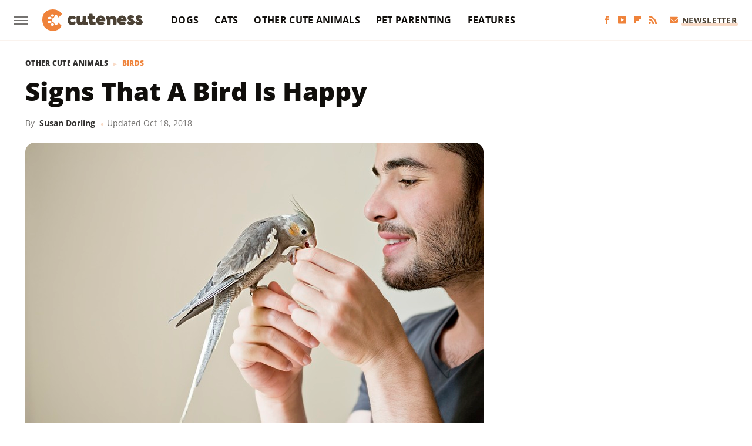

--- FILE ---
content_type: text/html;charset=UTF-8
request_url: https://www.cuteness.com/blog/content/signs-that-a-bird-is-happy/
body_size: 16385
content:
<!DOCTYPE html>
<html xmlns="http://www.w3.org/1999/xhtml" lang="en-US">
<head>
            
        <script type="text/javascript" async="async" data-noptimize="1" data-cfasync="false" src="https://scripts.mediavine.com/tags/cuteness.js"></script>            <link rel="preload" href="/wp-content/themes/unified/css/article.cuteness.min.css?design=3&v=1761058487" as="style"><link rel="preload" href="https://www.cuteness.com/cuteness/signs-that-a-bird-is-happy/5dcf496c56fd4c0d91bd89817bcb1f73" as="image">
<link class="preloadFont" rel="preload" href="https://www.cuteness.com/font/OpenSans-ExtraBold.woff2" as="font" crossorigin>
<link class="preloadFont" rel="preload" href="https://www.cuteness.com/font/OpenSans-Bold.woff2" as="font" crossorigin>
<link class="preloadFont" rel="preload" href="https://www.cuteness.com/font/OpenSans-Regular.woff2" as="font" crossorigin>

        <link rel="stylesheet" type="text/css" href="/wp-content/themes/unified/css/article.cuteness.min.css?design=3&v=1761058487" />
        <meta http-equiv="Content-Type" content="text/html; charset=utf8" />
        <meta name="viewport" content="width=device-width, initial-scale=1.0">
        <meta http-equiv="Content-Security-Policy" content="block-all-mixed-content" />
        <meta http-equiv="X-UA-Compatible" content="IE=10" />
        
        
                <meta name="robots" content="max-image-preview:large">
        <meta name="thumbnail" content="https://www.cuteness.com/cuteness/signs-that-a-bird-is-happy/5dcf496c56fd4c0d91bd89817bcb1f73">
        <title>Signs That A Bird Is Happy</title>
        <meta name='description' content="Observe your pet bird body language to decipher whether she's happy, sad, mad, or distressed. Birds have several communication methods including enlarging and shrinking their irises to flipping, flapping, and ruffling their feathers and chattering, tongue-clicking, purring, and growling." />
        <meta property="mrf:tags" content="Content Type:Legacy Article;Primary Category:Birds;Category:Birds;Headline Approver:Unknown;Trello Board:Legacy" />
        
                <meta property="og:site_name" content="Cuteness" />
        <meta property="og:title" content="Signs That A Bird Is Happy - Cuteness">
        <meta property="og:image" content="https://www.cuteness.com/cuteness/signs-that-a-bird-is-happy/5dcf496c56fd4c0d91bd89817bcb1f73" />
        <meta property="og:description" content="Observe your pet bird body language to decipher whether she's happy, sad, mad, or distressed. Birds have several communication methods including enlarging and shrinking their irises to flipping, flapping, and ruffling their feathers and chattering, tongue-clicking, purring, and growling.">
        <meta property="og:type" content="article">
        <meta property="og:url" content="https://www.cuteness.com/blog/content/signs-that-a-bird-is-happy/">
                <meta name="twitter:title" content="Signs That A Bird Is Happy - Cuteness">
        <meta name="twitter:description" content="Observe your pet bird body language to decipher whether she's happy, sad, mad, or distressed. Birds have several communication methods including enlarging and shrinking their irises to flipping, flapping, and ruffling their feathers and chattering, tongue-clicking, purring, and growling.">
        <meta name="twitter:card" content="summary_large_image">
        <meta name="twitter:image" content="https://www.cuteness.com/cuteness/signs-that-a-bird-is-happy/5dcf496c56fd4c0d91bd89817bcb1f73">
            <meta property="article:published_time" content="2016-03-29T00:28:56+00:00" />
    <meta property="article:modified_time" content="2018-10-18T23:10:48+00:00" />
    <meta property="article:author" content="Susan Dorling" />
        
        <link rel="shortcut icon" href="https://www.cuteness.com/img/cuteness-favicon.png">
        <link rel="icon" href="https://www.cuteness.com/img/cuteness-favicon.png">
        <link rel="canonical" href="https://www.cuteness.com/blog/content/signs-that-a-bird-is-happy/"/>
        <link rel="alternate" type="application/rss+xml" title="Birds - Cuteness" href="https://www.cuteness.com/category/birds/feed/" />

        
        <script type="application/ld+json">{"@context":"http:\/\/schema.org","@type":"Article","mainEntityOfPage":{"@type":"WebPage","@id":"https:\/\/www.cuteness.com\/blog\/content\/signs-that-a-bird-is-happy\/","url":"https:\/\/www.cuteness.com\/blog\/content\/signs-that-a-bird-is-happy\/","breadcrumb":{"@type":"BreadcrumbList","itemListElement":[{"@type":"ListItem","position":1,"item":{"@id":"https:\/\/www.cuteness.com\/category\/other-cute-animals\/","name":"Other Cute Animals"}},{"@type":"ListItem","position":1,"item":{"@id":"https:\/\/www.cuteness.com\/category\/birds\/","name":"Birds"}}]}},"headline":"Signs that a Bird is Happy","image":{"@type":"ImageObject","url":"https:\/\/www.cuteness.com\/cuteness\/signs-that-a-bird-is-happy\/5dcf496c56fd4c0d91bd89817bcb1f73"},"datePublished":"2016-03-29T00:28:56+00:00","dateModified":"2018-10-18T23:10:48+00:00","author":[{"@type":"Person","name":"Susan Dorling","url":"https:\/\/www.cuteness.com\/author\/susan_dorling\/"}],"publisher":{"@type":"Organization","address":{"@type":"PostalAddress","streetAddress":"11787 Lantern Road #201","addressLocality":"Fishers","addressRegion":"IN","postalCode":"46038","addressCountry":"US"},"contactPoint":{"@type":"ContactPoint","telephone":"(908) 514-8038","contactType":"customer support","email":"staff@cuteness.com"},"publishingPrinciples":"https:\/\/www.cuteness.com\/policies\/","@id":"https:\/\/www.cuteness.com\/","name":"Cuteness","url":"https:\/\/www.cuteness.com\/","logo":{"@type":"ImageObject","url":"https:\/\/www.cuteness.com\/img\/cuteness-share-image-1280x720.png","caption":"Cuteness Logo"},"description":"Cuteness is here to connect you with the content you need to be the best pet parent.","sameAs":["https:\/\/www.facebook.com\/cutenessinc","https:\/\/www.youtube.com\/c\/Cuteness","https:\/\/flipboard.com\/@Cuteness","https:\/\/subscribe.cuteness.com\/newsletter"]},"description":"Observe your pet bird body language to decipher whether she's happy, sad, mad, or distressed. Birds have several communication methods including enlarging and shrinking their irises to flipping, flapping, and ruffling their feathers and chattering, tongue-clicking, purring, and growling."}</script>
                </head>
<body>
<div id="wrapper">
    <div class="page-wrap">
        <header id="header" class="">
            <div class="nav-drop">
                <div class="jcf-scrollable">
                    <div class="aside-holder">
                                    <nav id="aside-nav">
                <div class="nav-top">
                    <div class="logo">
                        <a href="/" class="logo-holder">
                            <img src="https://www.cuteness.com/img/cuteness-logo-RGB-default.svg" alt="Cuteness" width="171" height="39">
                        </a>
                        <a href="#" class="nav-opener close"></a>
                    </div>
                </div>
                
                <ul class="main-nav"><li class="navlink navlink-dogs"><a href="/category/dogs/">Dogs</a><input type="checkbox" id="subnav-button-dogs"><label for="subnav-button-dogs"></label><ul class="main-nav"><li class="subnavlink navlink-dog-behavior"><a href="/category/dog-behavior/">Behavior</a></li><li class="subnavlink navlink-dog-breeds"><a href="/category/dog-breeds/">Breeds</a></li><li class="subnavlink navlink-dog-names"><a href="/category/dog-names/">Names</a></li><li class="subnavlink navlink-dog-training"><a href="/category/dog-training/">Training</a></li><li class="subnavlink navlink-dog-health"><a href="/category/dog-health/">Health</a></li><li class="subnavlink navlink-dog-grooming"><a href="/category/dog-grooming/">Grooming</a></li><li class="subnavlink navlink-dog-nutrition"><a href="/category/dog-nutrition/">Nutrition</a></li></ul></li><li class="navlink navlink-cats"><a href="/category/cats/">Cats</a><input type="checkbox" id="subnav-button-cats"><label for="subnav-button-cats"></label><ul class="main-nav"><li class="subnavlink navlink-cat-behavior"><a href="/category/cat-behavior/">Behavior</a></li><li class="subnavlink navlink-cat-breeds"><a href="/category/cat-breeds/">Breeds</a></li><li class="subnavlink navlink-cat-names"><a href="/category/cat-names/">Names</a></li><li class="subnavlink navlink-cat-training"><a href="/category/cat-training/">Training</a></li><li class="subnavlink navlink-cat-health"><a href="/category/cat-health/">Health</a></li><li class="subnavlink navlink-cat-grooming"><a href="/category/cat-grooming/">Grooming</a></li><li class="subnavlink navlink-cat-nutrition"><a href="/category/cat-nutrition/">Nutrition</a></li></ul></li><li class="navlink navlink-other-cute-animals"><a href="/category/other-cute-animals/">Other Cute Animals</a><input type="checkbox" id="subnav-button-other-cute-animals"><label for="subnav-button-other-cute-animals"></label><ul class="main-nav"><li class="subnavlink navlink-birds"><a href="/category/birds/">Birds</a></li><li class="subnavlink navlink-fish"><a href="/category/fish/">Fish</a></li></ul></li><li class="navlink navlink-pet-parenting"><a href="/category/pet-parenting/">Pet Parenting</a><input type="checkbox" id="subnav-button-pet-parenting"><label for="subnav-button-pet-parenting"></label><ul class="main-nav"><li class="subnavlink navlink-hacks"><a href="/category/hacks/">Hacks</a></li><li class="subnavlink navlink-cleaning"><a href="/category/cleaning/">Cleaning</a></li><li class="subnavlink navlink-pet-compatibility"><a href="/category/pet-compatibility/">Pet Compatibility</a></li><li class="subnavlink navlink-diy-project-ideas"><a href="/category/diy-project-ideas/">DIY Ideas</a></li></ul></li><li class="navlink navlink-features"><a href="/category/features/">Features</a></li></ul>        <ul class="social-buttons">
            <li><a href="http://www.facebook.com/cutenessinc" target="_blank" title="Facebook" aria-label="Facebook"><svg class="icon"><use xlink:href="#facebook"></use></svg></a></li><li><a href="https://www.youtube.com/c/Cuteness" target="_blank" title="YouTube" aria-label="YouTube"><svg class="icon"><use xlink:href="#youtube"></use></svg></a></li><li><a href="https://flipboard.com/@Cuteness" target="_blank" title="Flipboard" aria-label="Flipboard"><svg class="icon"><use xlink:href="#flipboard"></use></svg></a></li><li><a href="/feed/" target="_blank" title="RSS" aria-label="RSS"><svg class="icon"><use xlink:href="#rss"></use></svg></a></li>
            
            <li class="menu-btn newsletter-btn"><a href="https://subscribe.cuteness.com/newsletter?utm_source=cuteness&utm_medium=side-nav" target="_blank" title="Newsletter" aria-label="Newsletter"><svg class="icon"><use xlink:href="#revue"></use></svg>Newsletter</a></li>
        </ul>            <ul class="info-links">
                <li class="info-link first-info-link"><a href="/about/">About</a></li>
                <li class="info-link"><a href="/policies/">Editorial Policies</a></li>
                
                <li class="info-link"><a href="/our-experts/">Our Experts</a></li>
                <li class="info-link"><a href="https://www.cuteness.com/privacy-policy/" target="_blank">Privacy Policy</a></a>
                <li class="info-link"><a href="https://www.static.com/terms" target="_blank">Terms of Use</a></li>
            </ul>
            </nav>                        <div class="nav-bottom">
                            <span class="copyright-info">&copy; 2025                                <a href="https://www.static.com/" target="_blank">Static Media</a>. All Rights Reserved
                            </span>
                        </div>
                    </div>
                </div>
            </div>
            <div id="bg"></div>
         
            <div id="header-container">
                <div id="hamburger-holder">
                    <div class="hamburger nav-opener"></div>
                </div>

                    <div id="logo" class="top-nav-standard">
        <a href="/"><img src="https://www.cuteness.com/img/cuteness-logo-RGB-default.svg" alt="Cuteness" width="171" height="39"></a>
    </div>
                <div id="logo-icon" class="top-nav-scrolled">
                    <a href="/" >
                        <img src="https://www.cuteness.com/img/cuteness-icon-RGB-default.svg" alt="Cuteness" width="31" height="40">                    </a>
                </div>

                <div id="top-nav-title" class="top-nav-scrolled">Signs That A Bird Is Happy</div>

                            <div id="top-nav" class="top-nav-standard">
                <nav id="top-nav-holder">
                    
                    <a href="/category/dogs/" class="navlink-dogs">Dogs</a>
<a href="/category/cats/" class="navlink-cats">Cats</a>
<a href="/category/other-cute-animals/" class="navlink-other-cute-animals">Other Cute Animals</a>
<a href="/category/pet-parenting/" class="navlink-pet-parenting">Pet Parenting</a>
<a href="/category/features/" class="navlink-features">Features</a>

                </nav>
            </div>                <svg width="0" height="0" class="hidden">
            <symbol version="1.1" xmlns="http://www.w3.org/2000/svg" viewBox="0 0 16 16" id="rss">
    <path d="M2.13 11.733c-1.175 0-2.13 0.958-2.13 2.126 0 1.174 0.955 2.122 2.13 2.122 1.179 0 2.133-0.948 2.133-2.122-0-1.168-0.954-2.126-2.133-2.126zM0.002 5.436v3.067c1.997 0 3.874 0.781 5.288 2.196 1.412 1.411 2.192 3.297 2.192 5.302h3.080c-0-5.825-4.739-10.564-10.56-10.564zM0.006 0v3.068c7.122 0 12.918 5.802 12.918 12.932h3.076c0-8.82-7.176-16-15.994-16z"></path>
</symbol>
        <symbol xmlns="http://www.w3.org/2000/svg" viewBox="0 0 512 512" id="twitter">
    <path d="M389.2 48h70.6L305.6 224.2 487 464H345L233.7 318.6 106.5 464H35.8L200.7 275.5 26.8 48H172.4L272.9 180.9 389.2 48zM364.4 421.8h39.1L151.1 88h-42L364.4 421.8z"></path>
</symbol>
        <symbol xmlns="http://www.w3.org/2000/svg" viewBox="0 0 32 32" id="facebook">
    <path d="M19 6h5V0h-5c-3.86 0-7 3.14-7 7v3H8v6h4v16h6V16h5l1-6h-6V7c0-.542.458-1 1-1z"></path>
</symbol>
        <symbol xmlns="http://www.w3.org/2000/svg" viewBox="0 0 14 14" id="flipboard">
    <path d="m 6.9999999,0.99982 5.9993001,0 0,1.99835 0,1.99357 -1.993367,0 -1.9980673,0 -0.014998,1.99357 -0.01,1.99835 -1.9980669,0.01 -1.9933674,0.0146 -0.014998,1.99835 -0.01,1.99357 -1.9834686,0 -1.9836686,0 0,-6.00006 0,-5.99994 5.9992001,0 z"></path>
</symbol>
        <symbol viewBox="0 0 24 24" xmlns="http://www.w3.org/2000/svg" id="instagram">
    <path d="M17.3183118,0.0772036939 C18.5358869,0.132773211 19.3775594,0.311686093 20.156489,0.614412318 C20.9357539,0.917263935 21.5259307,1.30117806 22.1124276,1.88767349 C22.6988355,2.47414659 23.0827129,3.06422396 23.3856819,3.84361655 C23.688357,4.62263666 23.8672302,5.46418415 23.9227984,6.68172489 C23.9916356,8.19170553 24,8.72394829 24,11.9999742 C24,15.2760524 23.9916355,15.808302 23.9227954,17.3182896 C23.8672306,18.5358038 23.6883589,19.3773584 23.3855877,20.1566258 C23.0826716,20.9358162 22.6987642,21.5259396 22.1124276,22.1122749 C21.5259871,22.6987804 20.9357958,23.0827198 20.1563742,23.3856323 C19.3772192,23.6883583 18.5357324,23.8672318 17.3183209,23.9227442 C15.8086874,23.9916325 15.2765626,24 12,24 C8.72343739,24 8.19131258,23.9916325 6.68172382,23.9227463 C5.46426077,23.8672314 4.62270711,23.6883498 3.84342369,23.3855738 C3.0641689,23.0827004 2.47399369,22.6987612 1.88762592,22.1123283 C1.30117312,21.525877 0.91721975,20.9357071 0.614318116,20.1563835 C0.311643016,19.3773633 0.132769821,18.5358159 0.0772038909,17.3183251 C0.0083529426,15.8092887 0,15.2774634 0,11.9999742 C0,8.7225328 0.00835296697,8.19071076 0.0772047368,6.68165632 C0.132769821,5.46418415 0.311643016,4.62263666 0.614362729,3.84350174 C0.91719061,3.06430165 1.30113536,2.4741608 1.88757245,1.88772514 C2.47399369,1.30123879 3.0641689,0.917299613 3.84345255,0.614414972 C4.62236201,0.311696581 5.46409415,0.132773979 6.68163888,0.0772035898 C8.19074867,0.00835221992 8.72252573,0 12,0 C15.2774788,0 15.8092594,0.00835235053 17.3183118,0.0772036939 Z M12,2.66666667 C8.75959504,2.66666667 8.26400713,2.67445049 6.80319929,2.74109814 C5.87614637,2.78341009 5.31952221,2.90172878 4.80947575,3.09995521 C4.37397765,3.26922052 4.09725505,3.44924273 3.77324172,3.77329203 C3.44916209,4.09737087 3.26913181,4.37408574 3.09996253,4.80937168 C2.90169965,5.31965737 2.78340891,5.87618164 2.74109927,6.80321713 C2.67445122,8.26397158 2.66666667,8.75960374 2.66666667,11.9999742 C2.66666667,15.2403924 2.67445121,15.7360281 2.74109842,17.1967643 C2.78340891,18.1238184 2.90169965,18.6803426 3.09990404,19.1904778 C3.26914133,19.6259017 3.44919889,19.9026659 3.77329519,20.2267614 C4.09725505,20.5507573 4.37397765,20.7307795 4.80932525,20.8999863 C5.31971515,21.0982887 5.87621193,21.2165784 6.80323907,21.2588497 C8.26460439,21.3255353 8.76051223,21.3333333 12,21.3333333 C15.2394878,21.3333333 15.7353956,21.3255353 17.1968056,21.2588476 C18.123775,21.216579 18.6802056,21.0982995 19.1905083,20.9000309 C19.6260288,20.7307713 19.9027426,20.5507596 20.2267583,20.226708 C20.5507492,19.9027179 20.7308046,19.6259456 20.9000375,19.1906283 C21.0983009,18.6803412 21.2165908,18.1238118 21.2588986,17.196779 C21.3255376,15.7350718 21.3333333,15.2390126 21.3333333,11.9999742 C21.3333333,8.76098665 21.3255376,8.26493375 21.2589016,6.80323567 C21.2165911,5.87618164 21.0983004,5.31965737 20.9001178,4.80957831 C20.7308131,4.37403932 20.550774,4.09729207 20.2267583,3.77324038 C19.9027658,3.44924868 19.6260264,3.26922777 19.1905015,3.09996643 C18.6803988,2.90171817 18.1238378,2.78341062 17.1967608,2.74109868 C15.7359966,2.67445057 15.2404012,2.66666667 12,2.66666667 Z M12,18.2222222 C8.56356156,18.2222222 5.77777778,15.4364384 5.77777778,12 C5.77777778,8.56356156 8.56356156,5.77777778 12,5.77777778 C15.4364384,5.77777778 18.2222222,8.56356156 18.2222222,12 C18.2222222,15.4364384 15.4364384,18.2222222 12,18.2222222 Z M12,15.5555556 C13.9636791,15.5555556 15.5555556,13.9636791 15.5555556,12 C15.5555556,10.0363209 13.9636791,8.44444444 12,8.44444444 C10.0363209,8.44444444 8.44444444,10.0363209 8.44444444,12 C8.44444444,13.9636791 10.0363209,15.5555556 12,15.5555556 Z M18.2222222,7.11111111 C17.4858426,7.11111111 16.8888889,6.51415744 16.8888889,5.77777778 C16.8888889,5.04139811 17.4858426,4.44444444 18.2222222,4.44444444 C18.9586019,4.44444444 19.5555556,5.04139811 19.5555556,5.77777778 C19.5555556,6.51415744 18.9586019,7.11111111 18.2222222,7.11111111 Z"/>
</symbol>
         <symbol xmlns="http://www.w3.org/2000/svg" viewBox="0 0 448 512" id="linkedin">
    <path d="M100.3 448H7.4V148.9h92.9zM53.8 108.1C24.1 108.1 0 83.5 0 53.8a53.8 53.8 0 0 1 107.6 0c0 29.7-24.1 54.3-53.8 54.3zM447.9 448h-92.7V302.4c0-34.7-.7-79.2-48.3-79.2-48.3 0-55.7 37.7-55.7 76.7V448h-92.8V148.9h89.1v40.8h1.3c12.4-23.5 42.7-48.3 87.9-48.3 94 0 111.3 61.9 111.3 142.3V448z"/>
</symbol>
        <symbol xmlns="http://www.w3.org/2000/svg" viewBox="0 0 240.1 113.49" id="muckrack">
    <path class="b" d="M223.2,73.59c11.2-7.6,16.8-20.3,16.9-33.3C240.1,20.39,226.8.09,199.4.09c-8.35-.1-18.27-.1-28.14-.07-9.86.02-19.66.07-27.76.07v113.4h29.6v-35h17l17.1,35h30.6l.8-5-18.7-33.4c2.5-.8,3.3-1.5,3.3-1.5ZM199,54.29h-25.8v-29.7h25.8c8.4,0,12.3,7.4,12.3,14.6s-4.1,15.1-12.3,15.1Z"/><polygon class="b" points="0 .14 10.9 .14 64.5 49.24 117.9 .14 129.3 .14 129.3 113.34 99.7 113.34 99.7 54.24 66.1 83.74 62.7 83.74 29.6 54.24 29.6 113.34 0 113.34 0 .14"/>
</symbol>
        <symbol xmlns="http://www.w3.org/2000/svg" viewBox="7 2 2 12" id="youtube">
    <path d="M15.841 4.8c0 0-0.156-1.103-0.637-1.587-0.609-0.637-1.291-0.641-1.603-0.678-2.237-0.163-5.597-0.163-5.597-0.163h-0.006c0 0-3.359 0-5.597 0.163-0.313 0.038-0.994 0.041-1.603 0.678-0.481 0.484-0.634 1.587-0.634 1.587s-0.159 1.294-0.159 2.591v1.213c0 1.294 0.159 2.591 0.159 2.591s0.156 1.103 0.634 1.588c0.609 0.637 1.409 0.616 1.766 0.684 1.281 0.122 5.441 0.159 5.441 0.159s3.363-0.006 5.6-0.166c0.313-0.037 0.994-0.041 1.603-0.678 0.481-0.484 0.637-1.588 0.637-1.588s0.159-1.294 0.159-2.591v-1.213c-0.003-1.294-0.162-2.591-0.162-2.591zM6.347 10.075v-4.497l4.322 2.256-4.322 2.241z"></path>
</symbol>
        <symbol xmlns="http://www.w3.org/2000/svg" viewBox="0 0 512 512" id="pinterest">
    <g>
    <path d="M220.646,338.475C207.223,408.825,190.842,476.269,142.3,511.5
            c-14.996-106.33,21.994-186.188,39.173-270.971c-29.293-49.292,3.518-148.498,65.285-124.059
            c76.001,30.066-65.809,183.279,29.38,202.417c99.405,19.974,139.989-172.476,78.359-235.054
            C265.434-6.539,95.253,81.775,116.175,211.161c5.09,31.626,37.765,41.22,13.062,84.884c-57.001-12.65-74.005-57.6-71.822-117.533
            c3.53-98.108,88.141-166.787,173.024-176.293c107.34-12.014,208.081,39.398,221.991,140.376
            c15.67,113.978-48.442,237.412-163.23,228.529C258.085,368.704,245.023,353.283,220.646,338.475z">
    </path>
    </g>
</symbol>
        <symbol xmlns="http://www.w3.org/2000/svg" viewBox="0 0 32 32" id="tiktok">
    <path d="M 22.472559,-3.8146973e-6 C 23.000559,4.5408962 25.535059,7.2481962 29.941559,7.5361962 v 5.1073998 c -2.5536,0.2496 -4.7905,-0.5856 -7.3922,-2.1601 v 9.5523 c 0,12.1348 -13.2292004,15.927 -18.5478004,7.2291 -3.4177,-5.597 -1.3248,-15.4181 9.6387004,-15.8117 v 5.3857 c -0.8352,0.1344 -1.728,0.3456 -2.5441,0.6241 -2.4384004,0.8256 -3.8209004,2.3712 -3.4369004,5.0977 0.7392,5.2226 10.3204004,6.7682 9.5235004,-3.4369 V 0.00959619 h 5.2898 z" />
</symbol>
        <symbol xmlns="http://www.w3.org/2000/svg" viewBox="0 0 32 32" id="twitch">
    <path d="M3 0l-3 5v23h8v4h4l4-4h5l9-9v-19h-27zM26 17l-5 5h-5l-4 4v-4h-6v-18h20v13z"></path><path d="M19 8h3v8h-3v-8z"></path><path d="M13 8h3v8h-3v-8z"></path>
</symbol>
        <symbol xmlns="http://www.w3.org/2000/svg" viewBox="0 0 512.016 512.016" id="snapchat" >
    <g>
        <g>
            <path d="M500.459,375.368c-64.521-10.633-93.918-75.887-97.058-83.294c-0.06-0.145-0.307-0.666-0.375-0.819
                c-3.234-6.571-4.036-11.904-2.347-15.838c3.388-8.013,17.741-12.553,26.931-15.462c2.586-0.836,5.009-1.604,6.938-2.372
                c18.586-7.339,27.913-16.717,27.716-27.895c-0.179-8.866-7.134-17.007-17.434-20.651c-3.55-1.485-7.774-2.295-11.887-2.295
                c-2.842,0-7.066,0.401-11.102,2.287c-7.868,3.678-14.865,5.658-20.156,5.888c-2.355-0.094-4.139-0.486-5.427-0.922
                c0.162-2.79,0.35-5.658,0.529-8.585l0.094-1.493c2.193-34.807,4.915-78.123-6.673-104.081
                c-34.27-76.834-106.999-82.807-128.478-82.807l-10.018,0.094c-21.436,0-94.029,5.965-128.265,82.756
                c-11.614,26.018-8.866,69.316-6.664,104.115c0.213,3.422,0.427,6.758,0.614,10.01c-1.468,0.503-3.584,0.947-6.46,0.947
                c-6.161,0-13.542-1.997-21.931-5.922c-12.126-5.683-34.295,1.911-37.291,17.647c-1.63,8.516,1.801,20.796,27.383,30.908
                c1.988,0.785,4.489,1.587,7.561,2.56c8.576,2.722,22.929,7.27,26.325,15.266c1.681,3.951,0.879,9.284-2.662,16.512
                c-1.263,2.944-31.65,72.124-98.765,83.174c-6.963,1.143-11.93,7.322-11.537,14.353c0.111,1.954,0.563,3.917,1.399,5.897
                c5.641,13.193,27.119,22.349,67.55,28.766c0.887,2.295,1.92,7.006,2.509,9.737c0.853,3.9,1.749,7.927,2.97,12.1
                c1.229,4.224,4.881,11.307,15.445,11.307c3.575,0,7.714-0.811,12.211-1.681c6.468-1.271,15.309-2.995,26.274-2.995
                c6.084,0,12.416,0.546,18.825,1.604c12.092,2.005,22.699,9.506,35.004,18.202c18.116,12.809,34.586,22.605,67.524,22.605
                c0.87,0,1.732-0.026,2.577-0.085c1.22,0.06,2.449,0.085,3.695,0.085c28.851,0,54.246-7.62,75.494-22.63
                c11.742-8.311,22.835-16.162,34.935-18.176c6.426-1.058,12.766-1.604,18.85-1.604c10.513,0,18.901,1.348,26.385,2.816
                c5.06,0.998,9.02,1.476,12.672,1.476c7.373,0,12.8-4.053,14.874-11.127c1.195-4.113,2.091-8.021,2.961-12.015
                c0.461-2.125,1.57-7.211,2.509-9.66c39.851-6.34,60.203-15.138,65.835-28.297c0.845-1.894,1.34-3.9,1.476-6.033
                C512.372,382.707,507.422,376.529,500.459,375.368z"/>
        </g>
    </g>
</symbol>
        <symbol xmlns="http://www.w3.org/2000/svg" viewBox="0 0 192 192" id="threads">
    <path d="M141.537 88.9883C140.71 88.5919 139.87 88.2104 139.019 87.8451C137.537 60.5382 122.616 44.905 97.5619 44.745C97.4484 44.7443 97.3355 44.7443 97.222 44.7443C82.2364 44.7443 69.7731 51.1409 62.102 62.7807L75.881 72.2328C81.6116 63.5383 90.6052 61.6848 97.2286 61.6848C97.3051 61.6848 97.3819 61.6848 97.4576 61.6855C105.707 61.7381 111.932 64.1366 115.961 68.814C118.893 72.2193 120.854 76.925 121.825 82.8638C114.511 81.6207 106.601 81.2385 98.145 81.7233C74.3247 83.0954 59.0111 96.9879 60.0396 116.292C60.5615 126.084 65.4397 134.508 73.775 140.011C80.8224 144.663 89.899 146.938 99.3323 146.423C111.79 145.74 121.563 140.987 128.381 132.296C133.559 125.696 136.834 117.143 138.28 106.366C144.217 109.949 148.617 114.664 151.047 120.332C155.179 129.967 155.42 145.8 142.501 158.708C131.182 170.016 117.576 174.908 97.0135 175.059C74.2042 174.89 56.9538 167.575 45.7381 153.317C35.2355 139.966 29.8077 120.682 29.6052 96C29.8077 71.3178 35.2355 52.0336 45.7381 38.6827C56.9538 24.4249 74.2039 17.11 97.0132 16.9405C119.988 17.1113 137.539 24.4614 149.184 38.788C154.894 45.8136 159.199 54.6488 162.037 64.9503L178.184 60.6422C174.744 47.9622 169.331 37.0357 161.965 27.974C147.036 9.60668 125.202 0.195148 97.0695 0H96.9569C68.8816 0.19447 47.2921 9.6418 32.7883 28.0793C19.8819 44.4864 13.2244 67.3157 13.0007 95.9325L13 96L13.0007 96.0675C13.2244 124.684 19.8819 147.514 32.7883 163.921C47.2921 182.358 68.8816 191.806 96.9569 192H97.0695C122.03 191.827 139.624 185.292 154.118 170.811C173.081 151.866 172.51 128.119 166.26 113.541C161.776 103.087 153.227 94.5962 141.537 88.9883ZM98.4405 129.507C88.0005 130.095 77.1544 125.409 76.6196 115.372C76.2232 107.93 81.9158 99.626 99.0812 98.6368C101.047 98.5234 102.976 98.468 104.871 98.468C111.106 98.468 116.939 99.0737 122.242 100.233C120.264 124.935 108.662 128.946 98.4405 129.507Z" />
</symbol>
        <symbol xmlns="http://www.w3.org/2000/svg" viewBox="0 0 512 512" id="bluesky">
    <path d="M111.8 62.2C170.2 105.9 233 194.7 256 242.4c23-47.6 85.8-136.4 144.2-180.2c42.1-31.6 110.3-56 110.3 21.8c0 15.5-8.9 130.5-14.1 149.2C478.2 298 412 314.6 353.1 304.5c102.9 17.5 129.1 75.5 72.5 133.5c-107.4 110.2-154.3-27.6-166.3-62.9l0 0c-1.7-4.9-2.6-7.8-3.3-7.8s-1.6 3-3.3 7.8l0 0c-12 35.3-59 173.1-166.3 62.9c-56.5-58-30.4-116 72.5-133.5C100 314.6 33.8 298 15.7 233.1C10.4 214.4 1.5 99.4 1.5 83.9c0-77.8 68.2-53.4 110.3-21.8z"/>
</symbol>
        <symbol xmlns="http://www.w3.org/2000/svg" viewBox="0 0 618 478" id="google">
    <path d="M617.84 456.59C617.82 467.86 608.68 477 597.41 477.02H20.43C9.16 477 0.02 467.86 0 456.59V20.43C0.02 9.16 9.16 0.02 20.43 0H597.41C608.68 0.02 617.82 9.16 617.84 20.43V456.59ZM516.79 342.6V302.74C516.79 301.26 515.59 300.06 514.11 300.06H335.02V345.46H514.11C515.61 345.44 516.82 344.2 516.79 342.7C516.79 342.67 516.79 342.64 516.79 342.6ZM544.02 256.35V216.31C544.04 214.83 542.86 213.61 541.38 213.59C541.37 213.59 541.35 213.59 541.34 213.59H335.02V258.99H541.34C542.79 259.02 543.99 257.86 544.02 256.41C544.02 256.36 544.02 256.32 544.02 256.27V256.36V256.35ZM516.79 170.1V129.88C516.79 128.4 515.59 127.2 514.11 127.2H335.02V172.6H514.11C515.56 172.58 516.74 171.42 516.79 169.97V170.11V170.1ZM180.59 218.08V258.93H239.6C234.74 283.9 212.77 302.01 180.59 302.01C144.24 300.72 115.81 270.2 117.11 233.84C118.34 199.3 146.05 171.59 180.59 170.36C196.12 170.1 211.13 175.97 222.35 186.7L253.49 155.6C233.78 137.06 207.65 126.88 180.59 127.18C120.42 127.18 71.64 175.96 71.64 236.13C71.64 296.3 120.42 345.08 180.59 345.08C240.76 345.08 285 300.82 285 238.49C284.96 231.59 284.39 224.69 283.27 217.88L180.59 218.06V218.08Z"/>
</symbol>
        <symbol id="website" viewBox="0 0 17 17" xmlns="http://www.w3.org/2000/svg">
    <path fill-rule="evenodd" clip-rule="evenodd" d="M1.91041 1.47245C3.56879 -0.185927 6.25755 -0.185927 7.91592 1.47245L10.9186 4.47521C12.577 6.13361 12.577 8.82231 10.9186 10.4807C10.5041 10.8954 9.83185 10.8954 9.41728 10.4807C9.00271 10.0661 9.00271 9.39389 9.41728 8.97932C10.2465 8.15019 10.2465 6.80573 9.41728 5.97659L6.41454 2.97383C5.58535 2.14465 4.24097 2.14465 3.41178 2.97383C2.58261 3.80302 2.58261 5.1474 3.41178 5.97659L4.16248 6.72728C4.57708 7.14185 4.57707 7.81407 4.16248 8.22864C3.74789 8.64321 3.07569 8.64321 2.6611 8.22864L1.91041 7.47796C0.252031 5.81959 0.252031 3.13083 1.91041 1.47245ZM7.91592 5.9766C8.33049 6.39116 8.33049 7.06339 7.91592 7.47796C7.08678 8.3072 7.08678 9.65155 7.91592 10.4807L10.9186 13.4835C11.7479 14.3127 13.0922 14.3127 13.9215 13.4835C14.7506 12.6543 14.7506 11.3099 13.9215 10.4807L13.1708 9.73C12.7561 9.31544 12.7561 8.64321 13.1708 8.22864C13.5854 7.81407 14.2575 7.81407 14.6722 8.22864L15.4228 8.97932C17.0812 10.6377 17.0812 13.3265 15.4228 14.9849C13.7645 16.6433 11.0757 16.6433 9.41728 14.9849L6.41455 11.9822C4.75618 10.3238 4.75618 7.63498 6.41455 5.9766C6.82912 5.562 7.50135 5.562 7.91592 5.9766Z"/>
</symbol>
            <symbol xmlns="http://www.w3.org/2000/svg" viewBox="0 0 512 512" id="revue">
        <path d="M48 64C21.5 64 0 85.5 0 112c0 15.1 7.1 29.3 19.2 38.4L236.8 313.6c11.4 8.5 27 8.5 38.4 0L492.8 150.4c12.1-9.1 19.2-23.3 19.2-38.4c0-26.5-21.5-48-48-48H48zM0 176V384c0 35.3 28.7 64 64 64H448c35.3 0 64-28.7 64-64V176L294.4 339.2c-22.8 17.1-54 17.1-76.8 0L0 176z"/>
    </symbol>
        
        
        
        <symbol xmlns="http://www.w3.org/2000/svg" viewBox="0 0 16 16" id="advertise">
            <g clip-path="url(#clip0_1911_5435)">
            <path fill-rule="evenodd" clip-rule="evenodd" d="M12 1.40497L2.26973 4.27073L0 2.34144V12.6558L2.26967 10.7271L3.84476 11.191V14.1933C3.84529 15.229 4.55813 16.067 5.43904 16.0676H9.23405C9.67247 16.0682 10.0745 15.8571 10.3609 15.5183C10.6488 15.1814 10.8284 14.709 10.8278 14.1932V13.2478L12 13.593V1.40497ZM5.09306 14.5997C5.00434 14.4935 4.95039 14.3537 4.94986 14.1932V11.5168L9.72281 12.9219V14.1932C9.72227 14.3537 9.66885 14.4935 9.5796 14.5997C9.48985 14.7047 9.37052 14.7676 9.23409 14.7676H5.4391C5.30214 14.7676 5.18281 14.7047 5.09306 14.5997Z" />
            <path d="M13 1.11045L17 -0.067627V15.0654L13 13.8875V1.11045Z" />
            </g>
            <defs>
            <clipPath id="clip0_1911_5435">
            <rect width="16" height="16" fill="white"/>
            </clipPath>
            </defs>
        </symbol>
    
</svg>                    <nav id="social-nav-holder" class="top-nav-standard">
        <ul class="social-buttons">
            <li><a href="http://www.facebook.com/cutenessinc" target="_blank" title="Facebook" aria-label="Facebook"><svg class="icon"><use xlink:href="#facebook"></use></svg></a></li><li><a href="https://www.youtube.com/c/Cuteness" target="_blank" title="YouTube" aria-label="YouTube"><svg class="icon"><use xlink:href="#youtube"></use></svg></a></li><li><a href="https://flipboard.com/@Cuteness" target="_blank" title="Flipboard" aria-label="Flipboard"><svg class="icon"><use xlink:href="#flipboard"></use></svg></a></li><li><a href="/feed/" target="_blank" title="RSS" aria-label="RSS"><svg class="icon"><use xlink:href="#rss"></use></svg></a></li>
            
            <li class="menu-btn newsletter-btn"><a href="https://subscribe.cuteness.com/newsletter?utm_source=cuteness&utm_medium=top-nav" target="_blank" title="Newsletter" aria-label="Newsletter"><svg class="icon"><use xlink:href="#revue"></use></svg>Newsletter</a></li>
        </ul>
    </nav>
                                <div id="top-nav-share" class="top-nav-scrolled"></div>
	                        </div>
            <div id="is-tablet"></div>
            <div id="is-mobile"></div>
        </header>
<main id="main" role="main" class="infinite gallery" data-post-type="articles">
    <div class="holder">
        <div id="content" class="article">
            

            <article class="news-post">
    
    
    <ul class="breadcrumbs">
<li><a href="/category/other-cute-animals/">Other Cute Animals</a></li>
<li><a href="/category/birds/">Birds</a></li>
</ul>
                <div class="news-article">
                <h1 class="title-gallery" data-post-id="2178" id="title-gallery" data-author="Susan Dorling" data-category="birds" data-content_type="Legacy Article" data-mod_date="2018-10-18" data-layout="Infinite" data-post_id="2178" data-pub_date="2016-03-28" data-day="Monday" data-dayhour="Monday-8PM" data-pubhour="8PM" data-num_slides="12" data-num_words="1000" data-pitcher="Unknown" data-trello_board="Legacy" data-intent="Legacy" data-ideation="Legacy" data-importanttopic="False">Signs That A Bird Is Happy</h1>
            </div>

    
                <div class="news-article">
                
                <div class="byline-container">
    <div class="byline-text-wrap author">
        <span class="byline-by">By</span> 
        <span class="byline-author"><a href="/author/susan_dorling/">Susan Dorling</a></span>
        <span class="byline-timestamp">Updated <time datetime="2018-10-18T23:10:48+00:00">Oct 18, 2018</time></span>
    </div>
    
</div>
                                <div class="slide-key image-holder gallery-image-holder credit-image-wrap  lead-image-holder" data-post-url="https://www.cuteness.com/blog/content/signs-that-a-bird-is-happy/" data-post-title="Signs that a Bird is Happy" data-slide-num="" data-post-id="2178">
                                             <picture class="legacy-image" id="pb7573f9aafb17ebe1a5ab2fa2ae46a4f">
                        <img class="gallery-image" src="https://www.cuteness.com/cuteness/signs-that-a-bird-is-happy/5dcf496c56fd4c0d91bd89817bcb1f73" alt="Attractive man playing with his parrot indoors">
                    </picture>
                    <span class="gallery-image-credit">iVangelos/iStock/GettyImages</span>
                                        <style>
                        #pb7573f9aafb17ebe1a5ab2fa2ae46a4f, #pb7573f9aafb17ebe1a5ab2fa2ae46a4f img {
                            aspect-ratio: 7360/4912;
                            height: auto;
                        }                    
                    </style>
                    </div>
				            <div class="columns-holder ">
                
                
                <p>Sometimes the <a href="https://www.petcoach.co/article/understanding-bird-body-language-what-your-parrot-or-your-o/" target="_blank">mood</a> of a pet bird is difficult to read. Happy or sad, moody or mad — you can decipher bird <a href="https://www.cuteness.com/blog/content/how-to-train-a-pet-bird-not-to-bite" target="_blank">behaviors</a> by observing the bird's body language. These signs can be obvious or subtle, and they can always give you insight into your bird's wants and needs.</p>

            </div>
            </div>

            <div class="news-article">
                
                <h2 class=""><span id="bird-body-language" style="scroll-margin-top: 100px;">Bird body language</span></h2>
                                <div class="slide-key" data-post-url="/blog/content/signs-that-a-bird-is-happy/" data-post-title="Signs That A Bird Is Happy" data-slide-num="" data-post-id="2178">
                </div>
				            <div class="columns-holder ">
                <h2 class="subheading">Bird body language</h2>
<p>All birds communicate through different types of bird body language, but some behaviors can be seen in most pet birds just by observing your bird's vocalizations, wings, tail, beak, and eyes — and can be very telling. Some of these behaviors are displayed a lot more in some types of birds and stand out best in others.</p>
<aside class="mlt-container">
<div class="mlt-heading">More Like This</div>
<ul class="mlt">
<li>
<div class="image-holder"><a class="mlt-link" href="/article/cockatiel-likes/" target="_blank"><img class="mlt-thumb" src="https://www.cuteness.com/cuteness/mlte07bbdce85ac4f26b14d0f6ae3e8cff3.jpg" alt="Grey Corella Parrot (Nymphicus hollandicus) sitting on the table."></a></div>
<div class="text">
<span class="mlt-category">Other Animals</span><span class="mlt-article-title"><a class="mlt-link" href="/article/cockatiel-likes/" target="_blank">How to Know if Your Cockatiel Likes You</a></span>
</div>
</li>
<li>
<div class="image-holder"><a class="mlt-link" href="/blog/content/do-birds-become-emotionally-attached-to-people/" target="_blank"><img class="mlt-thumb" src="https://www.cuteness.com/cuteness/mltDo-Birds-Become-Emotionally-Attached-to-People.jpg" alt="..."></a></div>
<div class="text">
<span class="mlt-category">Dogs</span><span class="mlt-article-title"><a class="mlt-link" href="/blog/content/do-birds-become-emotionally-attached-to-people/" target="_blank">Do Birds Bond With Humans?</a></span>
</div>
</li>
<li>
<div class="image-holder"><a class="mlt-link" href="/blog/content/signs-that-a-cat-is-happy/" target="_blank"><img class="mlt-thumb" src="https://www.cuteness.com/cuteness/mltSigns-That-A-Cat-Is-Happy.jpg" alt="..."></a></div>
<div class="text">
<span class="mlt-category">Cats</span><span class="mlt-article-title"><a class="mlt-link" href="/blog/content/signs-that-a-cat-is-happy/" target="_blank">Signs That a Cat Is Happy</a></span>
</div>
</li>
</ul>
</aside>

            </div>
            </div>

            <div class="news-article">
                
                <h2 class=""><span id="the-eyes-are-the-key" style="scroll-margin-top: 100px;">The eyes are the key</span></h2>
                                <div class="slide-key" data-post-url="/blog/content/signs-that-a-bird-is-happy/" data-post-title="Signs That A Bird Is Happy" data-slide-num="" data-post-id="2178">
                </div>
				            <div class="columns-holder ">
                <h2 class="subheading">The eyes are the key</h2>
<p>In a bird's case, eyes are the key. Unlike humans, a bird can control its irises. By enlarging and shrinking their irises, the bird can display its interest in something, when they're angry, afraid, or in the fighting mood. This eye action is labeled "flashing" or "pinning."</p>

            </div>
            </div>

            <div class="news-article">
                
                <h2 class=""><span id="vocal-communications" style="scroll-margin-top: 100px;">Vocal communications</span></h2>
                                <div class="slide-key" data-post-url="/blog/content/signs-that-a-bird-is-happy/" data-post-title="Signs That A Bird Is Happy" data-slide-num="" data-post-id="2178">
                </div>
				            <div class="columns-holder ">
                <h2 class="subheading">Vocal communications</h2>
<p>Most birds are vocal and in the wild vocalizations are used for warnings, attracting mates, territorial protection, and continuing social contact with other birds. But don't overlook the signs when your <a href="https://www.cuteness.com/article/can-tell-parakeet-happy" target="_blank">bird</a> may be attempting to contact you!</p>

            </div>
            </div>

            <div class="news-article">
                
                <h2 class=""><span id="the-happy-signs" style="scroll-margin-top: 100px;">The happy signs</span></h2>
                                <div class="slide-key" data-post-url="/blog/content/signs-that-a-bird-is-happy/" data-post-title="Signs That A Bird Is Happy" data-slide-num="" data-post-id="2178">
                </div>
				            <div class="columns-holder ">
                <h2 class="subheading">The happy signs</h2>
<p>Did you ever hear your bird sing, talk, or whistle? These are signs of a happy, healthy, and content bird. Of course, you'll have those birds that love an audience and sing like mad when there are people around as opposed to the quiet bird who'll only sing for you. Regardless of which bird you have, if you hear a song, a whistle, or some words, you'll know your bird is happy.</p>

            </div>
            </div>

            <div class="news-article">
                
                <h2 class=""><span id="what-is-bird-chatter" style="scroll-margin-top: 100px;">What is bird chatter?</span></h2>
                                <div class="slide-key" data-post-url="/blog/content/signs-that-a-bird-is-happy/" data-post-title="Signs That A Bird Is Happy" data-slide-num="" data-post-id="2178">
                </div>
				            <div class="columns-holder ">
                <h2 class="subheading">What is bird chatter?</h2>
<p>Whether soft or loud, a bird's chatter can be a sign your bird is content. However, the chatter may just be your bird learning to talk. Sometimes a bird will chatter loudly to get your attention. Wild birds chatter in the evening, before sleeping, to connect with other members of their flock.</p>

            </div>
            </div>

            <div class="news-article">
                
                <h2 class=""><span id="purring-growling-and-clicking" style="scroll-margin-top: 100px;">Purring, growling, and clicking</span></h2>
                                <div class="slide-key" data-post-url="/blog/content/signs-that-a-bird-is-happy/" data-post-title="Signs That A Bird Is Happy" data-slide-num="" data-post-id="2178">
                </div>
				            <div class="columns-holder ">
                <h2 class="subheading">Purring, growling, and clicking</h2>
<p>A parrot purring is more like a soft growl and not like a cat's purr. This vocalization can either be a sign of contentment or annoyance. To read what the bird is saying, it's best to factor in the environment and body language of the bird. The real growl which isn't heard in all pet birds is a sign of aggression. If your bird growls, examine its environment and remove anything she doesn't like. A note of caution here — growling birds shouldn't be handled!</p>
<p>On the other end of the spectrum, we have tongue clicking. When a bird clicks its tongue against her beak, she may be asking for you to pick her up and pet her.</p>

            </div>
            </div>

            <div class="news-article">
                
                <h2 class=""><span id="wing-flipping-flapping-and-drooping" style="scroll-margin-top: 100px;">Wing flipping, flapping, and drooping</span></h2>
                                <div class="slide-key" data-post-url="/blog/content/signs-that-a-bird-is-happy/" data-post-title="Signs That A Bird Is Happy" data-slide-num="" data-post-id="2178">
                </div>
				            <div class="columns-holder ">
                <h2 class="subheading">Wing flipping, flapping, and drooping</h2>
<p>Not always meant for flight, the wings of a bird are also used for communication. Flying in place or wing <a href="https://lafeber.com/pet-birds/bird-behavior/" target="_blank">flapping</a> is used as exercise, to get your attention, or just to display happiness. Sometimes a bird will lift its wings to cool itself or stretch. Wing flipping can mean a variety of things from anger to pain, but it may also be your bird fluffing its feathers to get them to lay just right for them. When flipping is accompanied by a head bob (an attention getter) your bird often wants food! Note that flipping is also associated with mating behavior.</p>
<p>Often when a bird learns to fly, they must also learn to fold and tuck their wings. Drooping their wings allows them to learn how to fold and tuck. When an older bird does this, it could indicate illness. Also, drooping is done in conjunction with drying their wing feathers after bathing.</p>

            </div>
            </div>

            <div class="news-article">
                
                <h2 class=""><span id="and-speaking-of-feathers" style="scroll-margin-top: 100px;">And speaking of feathers</span></h2>
                                <div class="slide-key" data-post-url="/blog/content/signs-that-a-bird-is-happy/" data-post-title="Signs That A Bird Is Happy" data-slide-num="" data-post-id="2178">
                </div>
				            <div class="columns-holder ">
                <h2 class="subheading">And speaking of feathers</h2>
<p>How a bird holds its feathers is an important aspect of body language. During the preening process, birds will ruffle or flare their feathers. This will aid in removing all dirt and dust to allow their feathers to return to their normal position. A bird ruffling feathers is also a way it can remove tension after preening, but if feathers remain ruffled, take caution — this may be a sign of illness. Tail feather flaring is when a bird spreads out its tail like a fan. Usually displayed by parrots, and often with eye pinning, tail flaring means your bird is in a highly excited state.</p>

            </div>
            </div>

            <div class="news-article">
                
                <h2 class=""><span id="crest-feathers" style="scroll-margin-top: 100px;">Crest feathers</span></h2>
                                <div class="slide-key" data-post-url="/blog/content/signs-that-a-bird-is-happy/" data-post-title="Signs That A Bird Is Happy" data-slide-num="" data-post-id="2178">
                </div>
				            <div class="columns-holder ">
                <h2 class="subheading">Crest feathers</h2>
<p>Birds like cockatiels and hawk-headed parrots have crest feathers they can lower or raise. This is an action to display an emotional state. Observe what will prompt your bird to raise or lower its crest. See if it fears something or someone's relationship, or if it's happy or sad.</p>

            </div>
            </div>

            <div class="news-article">
                
                <h2 class=""><span id="the-quiet-bird" style="scroll-margin-top: 100px;">The quiet bird</span></h2>
                                <div class="slide-key" data-post-url="/blog/content/signs-that-a-bird-is-happy/" data-post-title="Signs That A Bird Is Happy" data-slide-num="" data-post-id="2178">
                </div>
				            <div class="columns-holder ">
                <h2 class="subheading">The quiet bird</h2>
<p>There is no such thing as a quiet bird! Some birds are quieter than others but usually, the bigger the bird, the noisier it is. Noise-making is instinctual for a bird so do not expect complete quietness always. Noise is how birds communicate, defend themselves, and form bonds.</p>

            </div>
            </div>

            <div class="news-article">
                
                <h2 class=""><span id="observe-your-bird" style="scroll-margin-top: 100px;">Observe your bird</span></h2>
                                <div class="slide-key" data-post-url="/blog/content/signs-that-a-bird-is-happy/" data-post-title="Signs That A Bird Is Happy" data-slide-num="" data-post-id="2178">
                </div>
				            <div class="columns-holder ">
                <h2 class="subheading">Observe your bird</h2>
<p>Watch and study your bird, learn its patterns, and what he is trying to tell you. Sometimes you may sense a sign of illness, often you won't know your bird is sick. not. But if you do uncover some unusual behavior not normally displayed by your bird, you will want to take flight to your local veterinarian.</p>
<div class="additional references">
<h3 class="references-heading">References</h3>
<ul>
<li><a href="https://www.petcoach.co/article/understanding-bird-body-language-what-your-parrot-or-your-o/" target="_blank">Pet Coach: Bird Body Language: Understanding What Your Parrot or Your Other Bird is Trying to Tell You</a></li>
<li><a href="https://lafeber.com/pet-birds/bird-behavior/" target="_blank">Lafeber: Bird Behavior</a></li>
</ul>
</div>

            </div>
            </div>

    
</article>                        
            <div class="under-art" data-post-url="https://www.cuteness.com/blog/content/signs-that-a-bird-is-happy/" data-post-title="Signs That A Bird Is Happy"> 
                <h2 class="section-header">Recommended</h2>
                <input type="hidden" class="next-article-url" value="/article/cockatiel-likes/"/>
                                <div class="zergnet-widget" id="zergnet-widget-92865" data-lazyload="2000" data-no-snippet>
                    <div class="loading-more">
    <svg xmlns="http://www.w3.org/2000/svg" viewBox="0 0 100 100" preserveAspectRatio="xMidYMid" width="40" height="40" style="shape-rendering: auto; display: block; background: transparent;" xmlns:xlink="http://www.w3.org/1999/xlink"><g><circle r="25" fill="#fbe9dc" cy="50" cx="25">
    <animate begin="-0.5s" values="25;75;25" keyTimes="0;0.5;1" dur="1s" repeatCount="indefinite" attributeName="cx"></animate>
    </circle>
    <circle r="25" fill="#f9dbc7" cy="50" cx="75">
    <animate begin="0s" values="25;75;25" keyTimes="0;0.5;1" dur="1s" repeatCount="indefinite" attributeName="cx"></animate>
    </circle>
    <circle r="25" fill="#fbe9dc" cy="50" cx="25">
    <animate begin="-0.5s" values="25;75;25" keyTimes="0;0.5;1" dur="1s" repeatCount="indefinite" attributeName="cx"></animate>
    <animate repeatCount="indefinite" dur="1s" keyTimes="0;0.499;0.5;1" calcMode="discrete" values="0;0;1;1" attributeName="fill-opacity"></animate>
    </circle><g></g></g><!-- [ldio] generated by https://loading.io --></svg>
</div>
                </div>
        	</div>
                            <script language="javascript" type="text/javascript">
                    setTimeout(function() {
                        var n = document.getElementById("#zergnet-widget-92865");
                        var h = false;
                        if ( n ) {
                            h = n.innerHTML;
                        }
                        if ( h ) {
                            return false;
                        }
                        var zergnet = document.createElement('script');
                        zergnet.type = 'text/javascript'; zergnet.async = true;
                        zergnet.src = '//www.zergnet.com/zerg.js?v=1&id=92865';
                        var znscr = document.getElementsByTagName('script')[0];
                        znscr.parentNode.insertBefore(zergnet, znscr);
                    }, 3500);
                </script>
                           <div id="div-ad-1x1a" class="google-ad-placeholder clear placeholder placeholder-1-1" data-ad-height="any" data-ad-width="any" data-ad-pos="1x1"></div>

        </div>
    </div>
    <div class="sidebar-container">
                <div id="floatingAd">
                    </div>
    </div>
    </main>

</div>
</div>

            
                        <script async src="https://www.googletagmanager.com/gtag/js?id=G-B3D9TFPGTE"></script>
    <script>
        window.LooperConfig = window.LooperConfig || {};
        window.dataLayer = window.dataLayer || [];
        function gtag(){dataLayer.push(arguments);} 
        gtag('js', new Date());
        window.LooperConfig.ga4tag = "G-B3D9TFPGTE";
        window.LooperConfig.ga4data = {"author":"Susan Dorling","category":"birds","content_type":"Legacy Article","mod_date":"2018-10-18","layout":"Infinite","post_id":"2178","pub_date":"2016-03-28","day":"Monday","dayhour":"Monday-8PM","pubhour":"8PM","num_slides":12,"num_words":1000,"pitcher":"Unknown","trello_board":"Legacy","intent":"Legacy","ideation":"Legacy","importantTopic":"False"};
        window.LooperConfig.categories = ["Birds"];
        window.LooperReady = function(){
            if ( typeof( window.LooperReadyInside ) !== 'undefined' ) {
                window.LooperReadyInside();
            }
            LooperConfig.params = false;
            try {
                LooperConfig.params = (new URL(document.location)).searchParams;
            } catch( e ) {
                //do nothing
            }
            
            var widgets = document.querySelectorAll(".zergnet-widget");
            var hasWidget = false;
            for ( i = 0; i < widgets.length; i++ ) {
                if ( !hasWidget && LoopGalObj.isVisible(widgets[i]) ) {
                    hasWidget = true;
                }
            }
            if (!hasWidget) {
                LooperConfig['ga4data']["ad_block"] = true;
            } else {
                LooperConfig['ga4data']["ad_block"] = false;
            }

            var validZSource = {"newsletter":"newsletter","flipboard":"flipboard","smartnews":"smartnews","smartnews_sponsored":"smartnews_sponsored","msnsyndicated":"msnsyndicated","newsbreakapp":"newsbreakapp","topbuzz":"topbuzz","zinf_abtest":"zinf_abtest","nexthighlights":"nexthighlights","fb":"fb","fb_ios":"fb_ios","fb_android":"fb_android","gemini":"gemini","facebook_organic":"facebook_organic","gdiscover_sponsored":"gdiscover_sponsored","googlenewsapp":"googlenewsapp","snapchat":"snapchat","dt_app":"dt_app","youtube":"youtube","opera":"opera"};

            if (window.location.href.indexOf("zsource") !== -1) {
                var vars = {};
                var parts = window.location.href.replace(/[?&]+([^=&]+)=([^&]*)/gi, function (m, key, value) {
                    vars[key] = value.toLowerCase();
                });
                if (typeof( vars['zsource'] !== "undefined") && typeof( validZSource[vars['zsource']] ) !== "undefined") {
                    LooperConfig['zsource'] = validZSource[vars['zsource']];
                    document.cookie = "zsource=" + LooperConfig['zsource'] + "; path=/; max-age=600";
                }
            } else if (document.cookie.indexOf("zsource") !== -1) {
                var cookieval = document.cookie;
                var zsource = "";
                if (cookieval) {
                    var arr = cookieval.split(";");
                    if (arr.length) {
                        for (var i = 0; i < arr.length; i++) {
                            var keyval = arr[i].split("=");
                            if (keyval.length && keyval[0].indexOf("zsource") !== -1) {
                                zsource = keyval[1].trim();
                            }
                        }
                    }
                }
                if (typeof( validZSource[zsource] !== "undefined" )) {
                    LooperConfig['zsource'] = validZSource[zsource];
                }
            }

            if (typeof( LooperConfig['zsource'] ) !== "undefined") {
                LooperConfig['ga4data']["zsource"] = LooperConfig['zsource'];
            }

            // ga4 first view setup
            LooperConfig['ga4data']["first_view"] = false;
            var ga4CookieName = '_ga_B3D9TFPGTE' ;

            let decodedCookie = decodeURIComponent(document.cookie);
            let decodedCookieArray = decodedCookie.split(';').map((d) => d.trim()).filter((d) => d.substring(0, ga4CookieName.length) === ga4CookieName);
            var isGa4CookiePresent =  decodedCookieArray.length > 0;
            if(!isGa4CookiePresent) {
                LooperConfig['ga4data']["first_view"] = true;
            }
            LooperConfig['ga4data']['send_page_view'] = false;
            
            LooperConfig['ga4data']['view_type'] = Looper.viewType;
            LooperConfig['ga4data']['last_id'] = Looper.lastID;
            LooperConfig['ga4data']['last_url'] = Looper.lastURL;
            LooperConfig['ga4data']['infinite_position'] = 0;
            
            gtag("config", LooperConfig.ga4tag, LooperConfig.ga4data);
            gtag("event", "page_view");
        };
    </script>
                <script type="text/javascript" src="/wp-content/themes/unified/js/loopgal.min.js?v=1763058001"></script>
        <script>
        (function(){
                    var config = {};
        config['v3UI'] = true;

            window.LoopGalObj = new LoopGal( config );
                    window.Looper = new LoopEs();
        if ( typeof( LooperReady ) !== "undefined" ){
            LooperReady();
        }
        })();
        </script>
        
        
        <script>
    (function(){
        !function(){"use strict";function e(e){var t=!(arguments.length>1&&void 0!==arguments[1])||arguments[1],c=document.createElement("script");c.src=e,t?c.type="module":(c.async=!0,c.type="text/javascript",c.setAttribute("nomodule",""));var n=document.getElementsByTagName("script")[0];n.parentNode.insertBefore(c,n)}!function(t,c){!function(t,c,n){var a,o,r;n.accountId=c,null!==(a=t.marfeel)&&void 0!==a||(t.marfeel={}),null!==(o=(r=t.marfeel).cmd)&&void 0!==o||(r.cmd=[]),t.marfeel.config=n;var i="https://sdk.mrf.io/statics";e("".concat(i,"/marfeel-sdk.js?id=").concat(c),!0),e("".concat(i,"/marfeel-sdk.es5.js?id=").concat(c),!1)}(t,c,arguments.length>2&&void 0!==arguments[2]?arguments[2]:{})}(window,3544,{} /*config*/)}();
     })();
</script>
        
    <script async id="ebx" src="https://applets.ebxcdn.com/ebx.js"></script>

            <script>
    window.LooperConfig = window.LooperConfig || {};
    window.LooperConfig.clip = {"readmore":{"text":"Read More: "},"followus":{"text":"Follow Us: ","enabled":0},"visitus":{"text":"Visit Us At: ","enabled":0}};
    
</script>
</body>
</html>

--- FILE ---
content_type: image/svg+xml
request_url: https://www.cuteness.com/img/cuteness-logo-RGB-default.svg
body_size: 1603
content:
<?xml version="1.0" encoding="UTF-8"?>
<svg id="Layer_2" data-name="Layer 2" xmlns="http://www.w3.org/2000/svg" viewBox="0 0 860.76 183.89">
  <defs>
    <style>
      .cls-1 {
        fill: #ef833b;
      }

      .cls-1, .cls-2 {
        stroke-width: 0px;
      }

      .cls-2 {
        fill: #4c4235;
      }
    </style>
  </defs>
  <g id="Layer_10" data-name="Layer 10">
    <g>
      <g>
        <path class="cls-2" d="M255.83,54.73c-21.57,0-39.66,13.26-39.66,38.05s13.67,42.07,39.66,42.07,32.16-18.09,31.89-18.76-12.46-13.13-14.47-13.13-3.62,6.43-15.27,6.43-14.74-9.65-14.74-16.61,5.49-13.93,16.08-13.93,9.78,7.5,12.86,7.77c3.08.27,15.68-11.92,16.88-13.93,1.21-2.01-10.59-17.95-33.23-17.95Z"/>
        <path class="cls-2" d="M304.6,58.88c-5.63.02-11.25-.67-11.25,8.31v43.95c0,9.92,9.25,23.72,31.09,23.72s24.12-8.44,24.12-8.44c0,0,6.43,8.44,24.39,8.44,7.64,0,13.19-2.68,14.57-4.42s-.31-16.75,0-18.22c.31-1.47-9.68-1.66-10.01-6.16,0,0-.89-40.56-.89-43.67s-4.43-4.12-11.66-4.2c-7.23-.08-18.43-.62-18.82,3.73s-.86,28.79-1.24,34.57c-.39,5.78-3.97,10.45-9.49,10.37-5.52-.08-10.65-1.12-10.89-12.07-.23-10.95.31-27.82.16-31.48-.16-3.65-.92-4.51-20.05-4.43Z"/>
        <path class="cls-2" d="M411.2,37.97c-7.31,0-10.58.93-10.89,6.07-.31,5.13.54,13.79,0,14.09s-11.24.06-12.81,1.31-1.42,20.22-1.18,22.08c.23,1.87,10.11.7,11.66,1.4s1.35,25.29,2.05,31.28c.7,5.99,6.42,19.74,27.96,20.67,21.54.93,27.6-2.49,27.99-3.27.39-.78,1.79-20.45,0-21.77-1.79-1.32-19.75,1.63-22.71-2.8-2.95-4.43-2.64-22.55-2.64-22.55,0,0,19.28-.39,21.15-.47s1.24-19.98,1.09-22.24c-.16-2.26-20.45-2.02-21-2.18s-.93-15.86-.93-18.66-1.79-2.95-19.75-2.95Z"/>
        <path class="cls-2" d="M539.29,84.08c-1.63-8.4-13.94-31.08-38.35-31.03-19.05.04-41.37,16.66-40.75,41.03.62,24.37,16.8,41.09,41.68,40.93,24.88-.16,31.65-13.14,31.42-14.77-.23-1.63-10.73-12.67-12.6-12.6-1.87.08-8.63,3.97-16.8,3.58-8.16-.39-14.85-5.83-14.77-7.93.08-2.1,46.37-.9,48.61-1.45,2.24-.54,3.09-9.88,1.56-17.76ZM513.85,83.38c-.23.86-23.95.7-23.95.7-.23-1.64,3.11-8.79,12.13-8.48,9.02.31,12.05,6.92,11.82,7.78Z"/>
        <path class="cls-2" d="M721.58,84.08c-.98-8.5-13.94-31.08-38.35-31.03-19.05.04-41.37,16.66-40.75,41.03.62,24.37,16.8,41.09,41.68,40.93,24.88-.16,31.65-13.14,31.42-14.77s-10.73-12.67-12.6-12.6c-1.87.08-8.63,3.97-16.8,3.58-8.16-.39-14.85-5.83-14.77-7.93.08-2.1,46.37-.9,48.61-1.45,2.24-.54,2.6-8.78,1.56-17.76ZM696.14,83.38c-.23.86-23.95.7-23.95.7-.23-1.64,3.11-8.79,12.13-8.48,9.02.31,12.05,6.92,11.82,7.78Z"/>
        <path class="cls-2" d="M546.26,58.96c-1.09.61-2.94,3.61-3.03,9.08-.08,5.46.34,13.28,2.52,14.46s6.56,2.52,7.23,6.22c.67,3.7-.5,40.37,1.18,43.06,1.68,2.69,7.99,3.61,19,3.03,11.01-.59,11.77-4.29,11.77-11.6s-.17-25.16,0-31.63c.17-6.47,3.28-10.09,10.26-9.33,6.98.76,8.83,4.04,8.91,12.86.08,8.83.17,23.31,0,29.95-.17,6.64,1.51,10.34,15.47,9.92,13.96-.42,16.56-3.7,16.65-11.6.08-7.9.08-31.29,0-40.04s-12.86-26.31-30.43-26.23c-17.57.08-25.72,10.17-26.23,10.26s-9.84-10.26-15.64-10.26c-5.8,0-13.87-.25-17.65,1.85Z"/>
        <path class="cls-2" d="M783.72,68.54c2.23-2.47,1.99-6.77-1.28-9.56-3.27-2.79-10.92-8.29-24.39-8.29s-27.58,8.77-27.58,24.71,30.61,27.9,31.08,31.4c.48,3.51-1.51,5.5-6.54,3.83-5.02-1.67-12.35-9.56-14.98-9.56s-16.1,12.27-15.3,14.98c.8,2.71,13.15,18.97,35.07,18.97s30.92-15.62,31.08-24.39c.16-8.77-3.16-17.21-21.68-27.26-15.86-8.61-6.3-13.79,1.59-7.3,2.15,2.36,5.58,2.2,12.91-7.53Z"/>
        <path class="cls-2" d="M853.58,68.54c2.23-2.47,1.99-6.77-1.28-9.56-3.27-2.79-10.92-8.29-24.39-8.29s-27.58,8.77-27.58,24.71,30.61,27.9,31.08,31.4c.48,3.51-1.51,5.5-6.54,3.83-5.02-1.67-12.35-9.56-14.98-9.56s-16.1,12.27-15.3,14.98,13.15,18.97,35.07,18.97,30.92-15.62,31.08-24.39c.16-8.77-3.16-17.21-21.68-27.26-15.86-8.61-6.3-13.79,1.59-7.3,2.15,2.36,5.58,2.2,12.91-7.53Z"/>
      </g>
      <path class="cls-1" d="M167.29,41.21c2.77-4.61-24.29-41.21-76.26-41.21S0,30.44,0,87.33s31.37,96.56,91.02,96.56,73.8-41.51,73.19-43.05c-.49-1.21-18.04-19.3-27.67-26.86-5.31,19.42-17.31,25.04-23.53,22.26-8.13-3.65-10.1-21.69-14.58-23.37-4.49-1.68-15.33-4.58-15.33-20.93s10.84-19.24,15.33-20.93c4.49-1.68,6.45-19.72,14.58-23.37,6.18-2.77,18.09,2.78,23.44,21.95,11.23-7.59,28.71-24.85,30.83-28.39ZM78.99,75.69c0,16.25-34.7,12.73-33.84-1.12.75-11.97,33.83-16.83,33.84,1.12ZM45.15,109.32c-.87-13.85,33.84-17.37,33.84-1.12,0,17.95-33.09,13.09-33.84,1.12ZM100.49,131.01c-.11,15.92-28.97,11.7-29.73.93-.93-13.27,29.83-16.86,29.73-.93ZM70.76,51.95c.76-10.76,29.62-14.99,29.73.93.11,15.92-30.66,12.34-29.73-.93Z"/>
    </g>
  </g>
</svg>